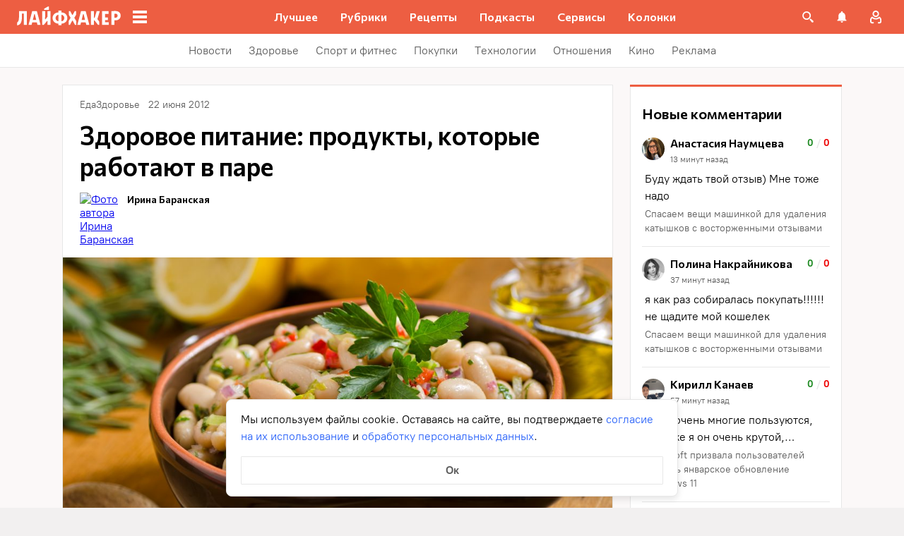

--- FILE ---
content_type: text/css
request_url: https://lifehacker.ru/_nuxt/SvgAsset-Bl7xciwp.css
body_size: -181
content:
.svg-asset[data-v-54f9af44] svg{display:block;height:auto}


--- FILE ---
content_type: text/css
request_url: https://lifehacker.ru/_nuxt/ArticleNote-D4MA1kSl.css
body_size: 427
content:
.item[data-v-bbd04bdc]{color:#5c5c5c;font-family:PT Root,PT Root Fallback,Arial,sans-serif;font-size:12px;line-height:18px;overflow:hidden;padding-bottom:8px;text-overflow:ellipsis}.item[data-v-bbd04bdc]:nth-last-child(2){border-bottom:1px solid #e7e7e7;padding-bottom:12px}@media (min-width:1280px){.item[data-v-bbd04bdc]:nth-last-child(2){border-bottom:none}}.item[data-v-bbd04bdc]:last-child{padding-bottom:0}.item a[data-v-bbd04bdc]{outline:none;text-decoration:none}.item a[data-v-bbd04bdc],.item a[data-v-bbd04bdc]:not(.without-base-styles),.item a[data-v-bbd04bdc]:not([class]):not([data-rel*=lightbox]),.item a[data-v-bbd04bdc]:not([class]):not([data-rel*=whitebox]){color:#5c5c5c;font-family:PT Root,PT Root Fallback,Arial,sans-serif;font-size:12px;font-weight:400;line-height:18px}@media (hover:hover){.item a[data-v-bbd04bdc]:not(.without-base-styles):hover,.item a[data-v-bbd04bdc]:not([class]):not([data-rel*=lightbox]):hover,.item a[data-v-bbd04bdc]:not([class]):not([data-rel*=whitebox]):hover{border-bottom-color:transparent}}.item a[data-v-bbd04bdc]:not(.without-base-styles):visited,.item a[data-v-bbd04bdc]:not([class]):not([data-rel*=lightbox]):visited,.item a[data-v-bbd04bdc]:not([class]):not([data-rel*=whitebox]):visited{color:#5c5c5c;font-family:PT Root,PT Root Fallback,Arial,sans-serif;font-size:12px;font-weight:400;line-height:18px}.typo-info[data-v-bbd04bdc]{display:none}@media (min-width:1280px){.typo-info[data-v-bbd04bdc]{border-top:1px solid #e7e7e7;display:block;padding-top:12px}}.__amp .article-note[data-v-1a86f8bb]{margin-top:32px}.promo[data-v-1a86f8bb]{text-align:center}.promo.notes[data-v-1a86f8bb]{margin-bottom:0}.promo[data-v-1a86f8bb] .item:nth-last-child(2){border-bottom:none;padding-bottom:0}@media (min-width:768px){.promo[data-v-1a86f8bb] .item:nth-last-child(2){padding-bottom:8px}}.promo .typo-info[data-v-1a86f8bb]{border-top:none;padding:0}.article-note .item a{text-decoration:none}.article-note .item a,.article-note .item a:not(.without-base-styles),.article-note .item a:not([class]):not([data-rel*=lightbox]),.article-note .item a:not([class]):not([data-rel*=whitebox]){color:#5c5c5c;font-family:PT Root,PT Root Fallback,Arial,sans-serif;font-size:12px;font-weight:400;line-height:18px}@media (hover:hover){.article-note .item a:not(.without-base-styles):hover,.article-note .item a:not([class]):not([data-rel*=lightbox]):hover,.article-note .item a:not([class]):not([data-rel*=whitebox]):hover{border-bottom-color:transparent}}.article-note .item a:not(.without-base-styles):visited,.article-note .item a:not([class]):not([data-rel*=lightbox]):visited,.article-note .item a:not([class]):not([data-rel*=whitebox]):visited{color:#5c5c5c;font-family:PT Root,PT Root Fallback,Arial,sans-serif;font-size:12px;font-weight:400;line-height:18px}


--- FILE ---
content_type: text/plain; charset=utf-8
request_url: https://views.lifehacker.ru/get/
body_size: 266
content:
{"status":"ok","viewsCounts":{"1583326":"0","1704433":"10600","1741877":"1800","2078988":"100","2091815":"100","2098130":"100","2098596":"0","2101071":"0","2101670":"100","2103069":"0","2103309":"0","2108487":"100","2110315":"0","702167":"766300","855420":"202300"}}

--- FILE ---
content_type: application/javascript
request_url: https://lifehacker.ru/_nuxt/v7.6-DeZg5m-W.js
body_size: 357
content:
import"./v7.6-2AuC_drD.js";try{let t=typeof window<"u"?window:typeof global<"u"?global:typeof globalThis<"u"?globalThis:typeof self<"u"?self:{},e=new t.Error().stack;e&&(t._sentryDebugIds=t._sentryDebugIds||{},t._sentryDebugIds[e]="532008f6-58fc-4578-8ec4-9626af542e10",t._sentryDebugIdIdentifier="sentry-dbid-532008f6-58fc-4578-8ec4-9626af542e10")}catch{}const c=t=>{let e=document.querySelector(`script[src="${t}"]`);const r=(e==null?void 0:e.status)??"initial";return new Promise((n,o)=>{if(r==="error")return o(new Error(`Failed to load script: ${t}`));if(r==="loaded")return n(!0);const d=()=>{e.status="error",o()},s=()=>{e.status="loaded",n(!0)};e!==null&&r==="loading"&&(e.addEventListener("error",d),e.addEventListener("load",s)),r==="initial"&&(e=document.createElement("script"),e.status="loading",e.src=t,e.async=!0,e.addEventListener("error",d),e.addEventListener("load",s),(document.body||document.documentElement).append(e))})},u=t=>{const e=document.querySelector(`script[src="${t}"]`);e==null||e.remove()};export{c,u as r};
//# sourceMappingURL=v7.6-DeZg5m-W.js.map


--- FILE ---
content_type: text/plain; charset=utf-8
request_url: https://views.lifehacker.ru/get/
body_size: 250
content:
{"status":"ok","viewsCounts":{"1100888":"0","1100933":"0","1106667":"0","1106698":"0","1106751":"0","1424150":"0","1448895":"0","1931454":"4","2028914":"0","2118397":"0","2118475":"100","2119104":"0","2120541":"100","2121800":"0","336638":"9340500"}}